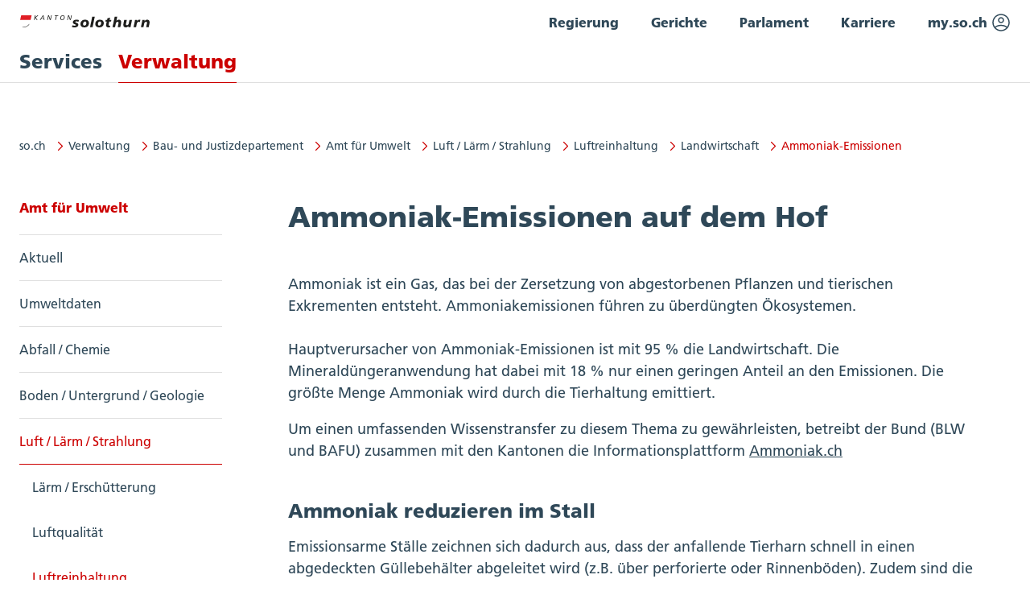

--- FILE ---
content_type: text/html; charset=utf-8
request_url: https://so.ch/verwaltung/bau-und-justizdepartement/amt-fuer-umwelt/luft-laerm-strahlung/luftreinhaltung/landwirtschaft/ammoniak-emissionen/
body_size: 12588
content:
<!DOCTYPE html>
<html lang="de">
<head>

<meta charset="utf-8">
<!-- 
	This website is powered by TYPO3 - inspiring people to share!
	TYPO3 is a free open source Content Management Framework initially created by Kasper Skaarhoj and licensed under GNU/GPL.
	TYPO3 is copyright 1998-2026 of Kasper Skaarhoj. Extensions are copyright of their respective owners.
	Information and contribution at https://typo3.org/
-->



<title>Ammoniak-Emissionen auf dem Hof - Kanton Solothurn</title>
<meta name="generator" content="TYPO3 CMS">
<meta name="viewport" content="width=device-width, initial-scale=1, maximum-scale=2">
<meta name="twitter:card" content="summary">
<meta name="google-site-verification" content="AnRKPckuPMMUq5H1Ub6t-0c21_j7BllMUU-c1R1D61c">


<link rel="stylesheet" href="/typo3temp/assets/compressed/merged-e1a969195a692e867df61224cf66370f.css?1768372118" media="all">






<link rel="canonical" href="https://so.ch/verwaltung/bau-und-justizdepartement/amt-fuer-umwelt/luft-laerm-strahlung/luftreinhaltung/landwirtschaft/ammoniak-emissionen/"/>
</head>
<body id="Page12880" class="layout-content">
<div class="page">

	<header id="header" data-header>
		
    <div class="header-container">
        <a aria-label="Zur Hauptseite" class="logo" title="Zur Hauptseite" accesskey="0" href="/" data-link-type="page">
	<svg xmlns="http://www.w3.org/2000/svg" id="logo" viewBox="0 0 171.086 15.742">
		<g>
			<path d="m20.424.104h.877l-.595,2.634.016.017L23.658.104h1.156l-3.296,2.951,2.43,3.036h-1.105l-2.242-2.864-.613,2.864h-.887L20.424.104Z" fill="#1d1d1b"></path>
			<path d="m31.676,3.878h-2.428l1.852-2.848.576,2.848Zm-4.827,2.213h.972l.981-1.509h3.006l.324,1.509h.904L31.685.104h-.867s-3.969,5.987-3.969,5.987Z" fill="#1d1d1b"></path>
			<path d="m37.714.104h1.157l1.726,5.017h.018L41.701.104h.833l-1.332,5.987h-1.131l-1.726-4.975h-.016l-1.042,4.975h-.843L37.714.104Z" fill="#1d1d1b"></path>
			<path d="m50.965.858h-1.903l-1.147,5.233h-.886l1.149-5.233h-1.902l.167-.754h4.687s-.165.754-.165.754Z" fill="#1d1d1b"></path>
			<path d="m54.55,3.681c0-1.527.998-2.925,2.496-2.925,1.052,0,1.577.644,1.577,1.793,0,1.305-.891,2.892-2.401,2.892-1.105,0-1.671-.695-1.671-1.76h0Zm-.93-.025c0,1.654.884,2.538,2.567,2.538,2.218,0,3.367-1.87,3.367-3.765,0-1.527-.92-2.429-2.481-2.429-2.242,0-3.453,1.956-3.453,3.656Z" fill="#1d1d1b"></path>
			<path d="m64.057.104h1.157l1.726,5.017h.018l1.087-5.017h.832l-1.332,5.987h-1.13l-1.726-4.975h-.018l-1.043,4.975h-.842s1.271-5.987,1.271-5.987Z" fill="#1d1d1b"></path>
			<path d="m69.661,12.986c.847.367,1.765.551,2.684.551.532,0,1.855-.054,1.855-.846,0-1.359-3.952-.661-3.952-3.824,0-2.242,2.611-3.142,4.834-3.142.828,0,1.987.182,3.181.57l-.699,2.168c-.846-.348-1.654-.533-2.648-.533-.734,0-1.543.166-1.543.827,0,1.065,4.136.993,4.136,3.4,0,2.372-2.005,3.548-4.485,3.584-1.453.019-2.997-.201-4.027-.495l.663-2.261h0Z" fill="#1d1d1b"></path>
			<path d="m87.97,9.971c0,2.17-.974,3.457-2.519,3.457-1.12.018-1.8-.847-1.8-2.133,0-1.526.992-3.254,2.592-3.254,1.288,0,1.728.939,1.728,1.93h0Zm3.419.037c0-2.408-1.728-4.282-4.982-4.282-3.75,0-6.176,2.278-6.176,5.642,0,2.407,1.434,4.374,4.982,4.374,3.583,0,6.176-1.745,6.176-5.735h0Z" fill="#1d1d1b"></path>
			<path d="m95.708,1.737h3.346l-2.868,13.786h-3.345l2.868-13.786h0Z" fill="#1d1d1b"></path>
			<path d="m107.455,9.971c0,2.17-.976,3.457-2.519,3.457-1.12.018-1.802-.847-1.802-2.133,0-1.526.994-3.254,2.593-3.254,1.286,0,1.728.939,1.728,1.93Zm3.418.037c0-2.408-1.728-4.282-4.98-4.282-3.751,0-6.178,2.278-6.178,5.642,0,2.407,1.434,4.374,4.983,4.374,3.583,0,6.174-1.745,6.174-5.735h.001Z" fill="#1d1d1b"></path>
			<path d="m113.372,5.946h1.894l.458-2.059,3.495-.938-.663,2.997h2.28l-.405,2.317h-2.408l-.571,2.665c-.146.716-.273,1.194-.273,1.653,0,.644.421,1.066,1.083,1.066.349,0,.717-.147,1.066-.276l-.366,2.187c-.699.111-1.398.183-2.059.183-1.691,0-3.034-.827-3.034-2.83,0-.478.072-.956.294-1.966l.57-2.684h-1.765l.404-2.317v.002Z" fill="#1d1d1b"></path>
			<path d="m125.247,1.737h3.346l-1.177,5.606h.037c.68-.899,1.783-1.617,3.328-1.617,1.929,0,2.975,1.434,2.975,3.308,0,.643-.053,1.01-.255,2.022l-.882,4.467h-3.419l.918-4.485c.093-.479.222-.955.222-1.453,0-.57-.366-1.14-1.286-1.103-1.397,0-2.225,1.215-2.464,2.628l-.936,4.412h-3.31l2.905-13.786h-.002Z" fill="#1d1d1b"></path>
			<path d="m146.496,13.023c-.165.828-.312,1.636-.405,2.5h-3.069l.258-1.563h-.037c-.956,1.066-1.948,1.782-3.696,1.782-1.929,0-2.975-1.433-2.975-3.308,0-.644.053-1.011.257-2.021l.882-4.468h3.418l-.918,4.485c-.093.478-.222.955-.222,1.452,0,.571.368,1.14,1.286,1.104,1.398,0,2.226-1.213,2.464-2.628l.937-4.412h3.308l-1.489,7.077h.001Z" fill="#1d1d1b"></path>
			<path d="m154.952,5.946l-.368,1.967h.037c.534-1.121,1.599-2.186,2.959-2.186.44,0,.956.054,1.397.238l-.754,2.923c-.423-.333-.9-.405-1.525-.405-1.397,0-2.223,1.215-2.463,2.628l-.937,4.412h-3.31l1.489-7.078c.167-.827.315-1.635.405-2.499h3.07,0Z" fill="#1d1d1b"></path>
			<path d="m161.161,8.445c.166-.827.312-1.635.405-2.499h3.069l-.257,1.563h.035c.956-1.065,1.95-1.782,3.696-1.782,1.93,0,2.977,1.434,2.977,3.308,0,.643-.055,1.01-.257,2.022l-.882,4.467h-3.418l.918-4.485c.094-.479.222-.955.222-1.453,0-.57-.368-1.14-1.288-1.103-1.397,0-2.225,1.215-2.463,2.628l-.939,4.412h-3.307s1.489-7.078,1.489-7.078Z" fill="#1d1d1b"></path>
		</g>
		<g>
			<path d="m2.364.109h13.713s-1.474,6.483-2.234,9.833c-.771,3.393-4.621,5.774-8.159,5.774-3.496,0-6.321-2.402-5.559-5.752C.886,6.613,2.364.109,2.364.109Z" fill="#fff"></path>
			<path d="m4.602,15.073l-.88.375c.613.174,1.274.268,1.961.268,3.017,0,6.261-1.732,7.629-4.347l-.858.362c-1.473,2.159-4.339,3.436-6.771,3.436-.37,0-.73-.036-1.081-.093h0Z" fill="#1d1d1b"></path>
			<path d="m2.364.109s-.682,2.998-1.357,5.972h13.713c.676-2.972,1.357-5.972,1.357-5.972,0,0-13.713,0-13.713,0Z" fill="#e01f26"></path>
		</g>
	</svg>
</a>

        
	<nav class="main-navigation" aria-label="Hauptnavigation" data-navigation-container role="navigation">
		<ul>
			
				<li>
					
							<a href="/services/" class="main-navigation-item" role="menuitem" accesskey="1">Services</a>
							
				</li>
			
				<li>
					
							<a href="/verwaltung/" class="main-navigation-item" role="menuitem" accesskey="2" aria-current="page">Verwaltung</a>
							
				</li>
			
		</ul>
	</nav>

        
	<div class="mobile-navigation" data-navigation-mobile>

		
		
	<button class="button button-circle small button-menu-toggle " data-navigation-mobile-toggler>
		

	
		<svg class="icon " viewBox="0 0 24 24"><title>open Menu</title><use href="/_assets/c8d0967b4988991174d5ef9b73cf6001/dist/Sprite.svg#icons--bars"></use></svg>
	
	






		

	
		<svg class="icon icon-close" viewBox="0 0 24 24"><title>close Menu</title><use href="/_assets/c8d0967b4988991174d5ef9b73cf6001/dist/Sprite.svg#icons--cancel"></use></svg>
	
	






	</button>


		
		<div class="mobile-navigation-overlay" data-navigation-mobile-toggle>
			
			
					<nav data-mobile-menu data-current-level="3" style="--current-level: 3;" role="navigation">
						<span class="loader" data-mobile-menu-loader></span>
						<span class="error-message">
							<p>Ups, Entschuldigung, da ist etwas schiefgelaufen. Versuchen Sie es nochmals.</p>
							
	<a href=""  class="button " >Zur Hauptseite
		

	
		<svg class="icon " viewBox="0 0 24 24"><title>Zur Hauptseite</title><use href="/_assets/c8d0967b4988991174d5ef9b73cf6001/dist/Sprite.svg#icons--arrow-right"></use></svg>
	
	






	</a>

						</span>
						

	<div data-level-id="2534"
		class="mobile-menu"
		aria-label="Hauptnavigation"
		role="navigation"
		data-mobile-menu-level="3"
		style="--level: 3;">

		
		
			
			
	<a href="#back" data-navigation-link="/verwaltung/bau-und-justizdepartement?type=1749218250" data-sub-uid="2222" class="mobile-navigation-item back" role="menuitem" title="Eine ebene höher" data-navigation-back="1">
		<svg class="icon" viewBox="0 0 24 24"><use href="/_assets/c8d0967b4988991174d5ef9b73cf6001/dist/Sprite.svg#icons--arrow-left"></use></svg>
		Zurück
	</a>

		

		
		
		
	<a href="/verwaltung/bau-und-justizdepartement/amt-fuer-umwelt/" class="mobile-navigation-item title" aria-current="page" role="menuitem" data-link-type="page">Amt für Umwelt</a>


		
		
	<ul data-level="0">
		
			
			

			<li data-navigation-parent="true">
				
				
						
								
	<a href="/verwaltung/bau-und-justizdepartement/amt-fuer-umwelt/luft-laerm-strahlung/" class="mobile-navigation-item" role="menuitem" data-link-type="page">Luft / Lärm / Strahlung</a>

								
	<ul data-level="1">
		
			
			

			<li data-navigation-parent="true">
				
				
						
								
	<div class="accordion" data-element-accordion>
		
    <div class="accordion-item accordion-item-navigation">
        <button
            type="button"
            id="accordion-9920-elem-0"
            class="accordion-trigger level-2 "
            aria-expanded="false"
            aria-controls="accordion-9920-content-0"
        >
            <a href="/verwaltung/bau-und-justizdepartement/amt-fuer-umwelt/luft-laerm-strahlung/laerm-erschuetterung/" class="title">Lärm / Erschütterung</a>
            <span class="sr-only"
                >Akkordeon Button</span
            >
            <svg aria-hidden="true" class="icon" viewBox="0 0 24 24"><title>Akkordeon Button</title><use href="/_assets/c8d0967b4988991174d5ef9b73cf6001/dist/Sprite.svg#icons--chevron-down"></use></svg>
        </button>
        <div
            id="accordion-9920-content-0"
            class="accordion-panel navigation"
            role="region"
            aria-labelledby="accordion-9920-elem-0"
        >
            <div class="element-embed navigation">
                
			
	<ul data-level="2">
		
			
			

			<li >
				
				
						
								
	<a href="/verwaltung/bau-und-justizdepartement/amt-fuer-umwelt/luft-laerm-strahlung/laerm-erschuetterung/alltags-und-nachbarschaftslaerm/" class="mobile-navigation-item" role="menuitem" data-link-type="page">Alltags- und Nachbarschaftslärm</a>

							
					

			</li>
		
			
			

			<li >
				
				
						
								
	<a href="/verwaltung/bau-und-justizdepartement/amt-fuer-umwelt/luft-laerm-strahlung/laerm-erschuetterung/eisenbahnlaerm/" class="mobile-navigation-item" role="menuitem" data-link-type="page">Eisenbahnlärm</a>

							
					

			</li>
		
			
			

			<li >
				
				
						
								
	<a href="/verwaltung/bau-und-justizdepartement/amt-fuer-umwelt/luft-laerm-strahlung/laerm-erschuetterung/erschuetterung/" class="mobile-navigation-item" role="menuitem" data-link-type="page">Erschütterung</a>

							
					

			</li>
		
			
			

			<li >
				
				
						
								
	<a href="/verwaltung/bau-und-justizdepartement/amt-fuer-umwelt/luft-laerm-strahlung/laerm-erschuetterung/fluglaerm/" class="mobile-navigation-item" role="menuitem" data-link-type="page">Fluglärm</a>

							
					

			</li>
		
			
			

			<li >
				
				
						
								
	<a href="/verwaltung/bau-und-justizdepartement/amt-fuer-umwelt/luft-laerm-strahlung/laerm-erschuetterung/industrie-und-gewerbelaerm/" class="mobile-navigation-item" role="menuitem" data-link-type="page">Industrie- und Gewerbelärm</a>

							
					

			</li>
		
			
			

			<li >
				
				
						
								
	<a href="/verwaltung/bau-und-justizdepartement/amt-fuer-umwelt/luft-laerm-strahlung/laerm-erschuetterung/luft-wasser-waermepumpe/" class="mobile-navigation-item" role="menuitem" data-link-type="page">Luft / Wasser-Wärmepumpe</a>

							
					

			</li>
		
			
			

			<li >
				
				
						
								
	<a href="/verwaltung/bau-und-justizdepartement/amt-fuer-umwelt/luft-laerm-strahlung/laerm-erschuetterung/heizungs-lueftungs-und-klimaanlagen/" class="mobile-navigation-item" role="menuitem" data-link-type="page">Heizungs-, Lüftungs- und Klimaanlagen</a>

							
					

			</li>
		
			
			

			<li >
				
				
						
								
	<a href="/verwaltung/bau-und-justizdepartement/amt-fuer-umwelt/luft-laerm-strahlung/laerm-erschuetterung/veranstaltungen-mit-schall-und-laser/" class="mobile-navigation-item" role="menuitem" data-link-type="page">Veranstaltungen mit Schall und Laser</a>

							
					

			</li>
		
			
			

			<li >
				
				
						
								
	<a href="/verwaltung/bau-und-justizdepartement/amt-fuer-umwelt/luft-laerm-strahlung/laerm-erschuetterung/ortsplanung-baubewilligung/" class="mobile-navigation-item" role="menuitem" data-link-type="page">Ortsplanung / Baubewilligung</a>

							
					

			</li>
		
			
			

			<li data-navigation-parent="true">
				
				
						
								
	<div class="accordion" data-element-accordion>
		
    <div class="accordion-item accordion-item-navigation">
        <button
            type="button"
            id="accordion-9927-elem-9"
            class="accordion-trigger level-3 "
            aria-expanded="false"
            aria-controls="accordion-9927-content-9"
        >
            <a href="/verwaltung/bau-und-justizdepartement/amt-fuer-umwelt/luft-laerm-strahlung/laerm-erschuetterung/strassenlaerm/" class="title">Strassenlärm</a>
            <span class="sr-only"
                >Akkordeon Button</span
            >
            <svg aria-hidden="true" class="icon" viewBox="0 0 24 24"><title>Akkordeon Button</title><use href="/_assets/c8d0967b4988991174d5ef9b73cf6001/dist/Sprite.svg#icons--chevron-down"></use></svg>
        </button>
        <div
            id="accordion-9927-content-9"
            class="accordion-panel navigation"
            role="region"
            aria-labelledby="accordion-9927-elem-9"
        >
            <div class="element-embed navigation">
                
			
	<ul data-level="3">
		
			
			

			<li >
				
				
						
								
	<a href="/verwaltung/bau-und-justizdepartement/amt-fuer-umwelt/luft-laerm-strahlung/laerm-erschuetterung/strassenlaerm/kantonsstrassen/" class="mobile-navigation-item" role="menuitem" data-link-type="page">Kantonsstrassen</a>

							
					

			</li>
		
	</ul>

		
            </div>
        </div>
    </div>

	</div>

							

						
					

			</li>
		
	</ul>

		
            </div>
        </div>
    </div>

	</div>

							

						
					

			</li>
		
			
			

			<li data-navigation-parent="true">
				
				
						
								
	<div class="accordion" data-element-accordion>
		
    <div class="accordion-item accordion-item-navigation">
        <button
            type="button"
            id="accordion-12885-elem-1"
            class="accordion-trigger level-2 "
            aria-expanded="false"
            aria-controls="accordion-12885-content-1"
        >
            <a href="/verwaltung/bau-und-justizdepartement/amt-fuer-umwelt/luft-laerm-strahlung/luftqualitaet/" class="title">Luftqualität</a>
            <span class="sr-only"
                >Akkordeon Button</span
            >
            <svg aria-hidden="true" class="icon" viewBox="0 0 24 24"><title>Akkordeon Button</title><use href="/_assets/c8d0967b4988991174d5ef9b73cf6001/dist/Sprite.svg#icons--chevron-down"></use></svg>
        </button>
        <div
            id="accordion-12885-content-1"
            class="accordion-panel navigation"
            role="region"
            aria-labelledby="accordion-12885-elem-1"
        >
            <div class="element-embed navigation">
                
			
	<ul data-level="2">
		
			
			

			<li >
				
				
						
								
	<a href="/verwaltung/bau-und-justizdepartement/amt-fuer-umwelt/luft-laerm-strahlung/luftqualitaet/sommersmog/" class="mobile-navigation-item" role="menuitem" data-link-type="page">Sommersmog</a>

							
					

			</li>
		
			
			

			<li >
				
				
						
								
	<a href="/verwaltung/bau-und-justizdepartement/amt-fuer-umwelt/luft-laerm-strahlung/luftqualitaet/wintersmog/" class="mobile-navigation-item" role="menuitem" data-link-type="page">Wintersmog</a>

							
					

			</li>
		
	</ul>

		
            </div>
        </div>
    </div>

	</div>

							

						
					

			</li>
		
			
			

			<li data-navigation-parent="true">
				
				
						
								
	<div class="accordion" data-element-accordion>
		
    <div class="accordion-item accordion-item-navigation">
        <button
            type="button"
            id="accordion-10766-elem-2"
            class="accordion-trigger level-2 active"
            aria-expanded="true"
            aria-controls="accordion-10766-content-2"
        >
            <a href="/verwaltung/bau-und-justizdepartement/amt-fuer-umwelt/luft-laerm-strahlung/luftreinhaltung/" class="title">Luftreinhaltung</a>
            <span class="sr-only"
                >Akkordeon Button</span
            >
            <svg aria-hidden="true" class="icon" viewBox="0 0 24 24"><title>Akkordeon Button</title><use href="/_assets/c8d0967b4988991174d5ef9b73cf6001/dist/Sprite.svg#icons--chevron-down"></use></svg>
        </button>
        <div
            id="accordion-10766-content-2"
            class="accordion-panel navigation"
            role="region"
            aria-labelledby="accordion-10766-elem-2"
        >
            <div class="element-embed navigation">
                
			
	<ul data-level="2">
		
			
			

			<li >
				
				
						
								
	<a href="/verwaltung/bau-und-justizdepartement/amt-fuer-umwelt/luft-laerm-strahlung/luftreinhaltung/bauen/" class="mobile-navigation-item" role="menuitem" data-link-type="page">Bauen</a>

							
					

			</li>
		
			
			

			<li >
				
				
						
								
	<a href="/verwaltung/bau-und-justizdepartement/amt-fuer-umwelt/luft-laerm-strahlung/luftreinhaltung/farben-und-lacke/" class="mobile-navigation-item" role="menuitem" data-link-type="page">Farben und Lacke</a>

							
					

			</li>
		
			
			

			<li >
				
				
						
								
	<a href="/verwaltung/bau-und-justizdepartement/amt-fuer-umwelt/luft-laerm-strahlung/luftreinhaltung/feuern-im-freien/" class="mobile-navigation-item" role="menuitem" data-link-type="page">Feuern im Freien</a>

							
					

			</li>
		
			
			

			<li data-navigation-parent="true">
				
				
						
								
	<div class="accordion" data-element-accordion>
		
    <div class="accordion-item accordion-item-navigation">
        <button
            type="button"
            id="accordion-12856-elem-3"
            class="accordion-trigger level-3 "
            aria-expanded="false"
            aria-controls="accordion-12856-content-3"
        >
            <a href="/verwaltung/bau-und-justizdepartement/amt-fuer-umwelt/luft-laerm-strahlung/luftreinhaltung/feuerungskontrolle/" class="title">Feuerungskontrolle</a>
            <span class="sr-only"
                >Akkordeon Button</span
            >
            <svg aria-hidden="true" class="icon" viewBox="0 0 24 24"><title>Akkordeon Button</title><use href="/_assets/c8d0967b4988991174d5ef9b73cf6001/dist/Sprite.svg#icons--chevron-down"></use></svg>
        </button>
        <div
            id="accordion-12856-content-3"
            class="accordion-panel navigation"
            role="region"
            aria-labelledby="accordion-12856-elem-3"
        >
            <div class="element-embed navigation">
                
			
	<ul data-level="3">
		
			
			

			<li data-navigation-parent="true">
				
				
						
								
	<div class="accordion" data-element-accordion>
		
    <div class="accordion-item accordion-item-navigation">
        <button
            type="button"
            id="accordion-12858-elem-0"
            class="accordion-trigger level-4 "
            aria-expanded="false"
            aria-controls="accordion-12858-content-0"
        >
            <a href="/verwaltung/bau-und-justizdepartement/amt-fuer-umwelt/luft-laerm-strahlung/luftreinhaltung/feuerungskontrolle/oel-und-gasfeuerungen/" class="title">Oel- und Gasfeuerungen</a>
            <span class="sr-only"
                >Akkordeon Button</span
            >
            <svg aria-hidden="true" class="icon" viewBox="0 0 24 24"><title>Akkordeon Button</title><use href="/_assets/c8d0967b4988991174d5ef9b73cf6001/dist/Sprite.svg#icons--chevron-down"></use></svg>
        </button>
        <div
            id="accordion-12858-content-0"
            class="accordion-panel navigation"
            role="region"
            aria-labelledby="accordion-12858-elem-0"
        >
            <div class="element-embed navigation">
                
			
	<ul data-level="4">
		
			
			

			<li >
				
				
						
								
	<a href="/verwaltung/bau-und-justizdepartement/amt-fuer-umwelt/luft-laerm-strahlung/luftreinhaltung/feuerungskontrolle/oel-und-gasfeuerungen/fragen-zur-feuerungskontrolle/" class="mobile-navigation-item" role="menuitem" data-link-type="page">Fragen zur Feuerungskontrolle</a>

							
					

			</li>
		
	</ul>

		
            </div>
        </div>
    </div>

	</div>

							

						
					

			</li>
		
			
			

			<li data-navigation-parent="true">
				
				
						
								
	<div class="accordion" data-element-accordion>
		
    <div class="accordion-item accordion-item-navigation">
        <button
            type="button"
            id="accordion-12857-elem-1"
            class="accordion-trigger level-4 "
            aria-expanded="false"
            aria-controls="accordion-12857-content-1"
        >
            <a href="/verwaltung/bau-und-justizdepartement/amt-fuer-umwelt/luft-laerm-strahlung/luftreinhaltung/feuerungskontrolle/holzfeuerungen/" class="title">Holzfeuerungen</a>
            <span class="sr-only"
                >Akkordeon Button</span
            >
            <svg aria-hidden="true" class="icon" viewBox="0 0 24 24"><title>Akkordeon Button</title><use href="/_assets/c8d0967b4988991174d5ef9b73cf6001/dist/Sprite.svg#icons--chevron-down"></use></svg>
        </button>
        <div
            id="accordion-12857-content-1"
            class="accordion-panel navigation"
            role="region"
            aria-labelledby="accordion-12857-elem-1"
        >
            <div class="element-embed navigation">
                
			
	<ul data-level="4">
		
			
			

			<li >
				
				
						
								
	<a href="/verwaltung/bau-und-justizdepartement/amt-fuer-umwelt/luft-laerm-strahlung/luftreinhaltung/feuerungskontrolle/holzfeuerungen/fragen/" class="mobile-navigation-item" role="menuitem" data-link-type="page">Fragen</a>

							
					

			</li>
		
			
			

			<li >
				
				
						
								
	<a href="/verwaltung/bau-und-justizdepartement/amt-fuer-umwelt/luft-laerm-strahlung/luftreinhaltung/feuerungskontrolle/holzfeuerungen/richtig-feuern/" class="mobile-navigation-item" role="menuitem" data-link-type="page">Richtig feuern</a>

							
					

			</li>
		
	</ul>

		
            </div>
        </div>
    </div>

	</div>

							

						
					

			</li>
		
			
			

			<li >
				
				
						
								
	<a href="/verwaltung/bau-und-justizdepartement/amt-fuer-umwelt/luft-laerm-strahlung/luftreinhaltung/feuerungskontrolle/kaminhoehe/" class="mobile-navigation-item" role="menuitem" data-link-type="page">Kaminhöhe</a>

							
					

			</li>
		
			
			

			<li >
				
				
						
								
	<a href="/verwaltung/bau-und-justizdepartement/amt-fuer-umwelt/luft-laerm-strahlung/luftreinhaltung/feuerungskontrolle/feko/" class="mobile-navigation-item" role="menuitem" data-link-type="page">FEKO</a>

							
					

			</li>
		
			
			

			<li >
				
				
						
								
	<a href="/verwaltung/bau-und-justizdepartement/amt-fuer-umwelt/luft-laerm-strahlung/luftreinhaltung/feuerungskontrolle/grossfeuerungen/" class="mobile-navigation-item" role="menuitem" data-link-type="page">Grossfeuerungen</a>

							
					

			</li>
		
	</ul>

		
            </div>
        </div>
    </div>

	</div>

							

						
					

			</li>
		
			
			

			<li data-navigation-parent="true">
				
				
						
								
	<div class="accordion" data-element-accordion>
		
    <div class="accordion-item accordion-item-navigation">
        <button
            type="button"
            id="accordion-27089-elem-4"
            class="accordion-trigger level-3 "
            aria-expanded="false"
            aria-controls="accordion-27089-content-4"
        >
            <a href="/verwaltung/bau-und-justizdepartement/amt-fuer-umwelt/luft-laerm-strahlung/luftreinhaltung/feuerungstechnische-fachbetriebe/" class="title">Feuerungstechnische Fachbetriebe</a>
            <span class="sr-only"
                >Akkordeon Button</span
            >
            <svg aria-hidden="true" class="icon" viewBox="0 0 24 24"><title>Akkordeon Button</title><use href="/_assets/c8d0967b4988991174d5ef9b73cf6001/dist/Sprite.svg#icons--chevron-down"></use></svg>
        </button>
        <div
            id="accordion-27089-content-4"
            class="accordion-panel navigation"
            role="region"
            aria-labelledby="accordion-27089-elem-4"
        >
            <div class="element-embed navigation">
                
			
	<ul data-level="3">
		
			
			

			<li >
				
				
						
								
	<a href="/verwaltung/bau-und-justizdepartement/amt-fuer-umwelt/luft-laerm-strahlung/luftreinhaltung/feuerungstechnische-fachbetriebe/feuko/" class="mobile-navigation-item" role="menuitem" data-link-type="page">Feuko</a>

							
					

			</li>
		
	</ul>

		
            </div>
        </div>
    </div>

	</div>

							

						
					

			</li>
		
			
			

			<li >
				
				
						
								
	<a href="/verwaltung/bau-und-justizdepartement/amt-fuer-umwelt/luft-laerm-strahlung/luftreinhaltung/industrielle-anlagen/" class="mobile-navigation-item" role="menuitem" data-link-type="page">Industrielle Anlagen</a>

							
					

			</li>
		
			
			

			<li >
				
				
						
								
	<a href="/verwaltung/bau-und-justizdepartement/amt-fuer-umwelt/luft-laerm-strahlung/luftreinhaltung/korrosionsschutz/" class="mobile-navigation-item" role="menuitem" data-link-type="page">Korrosionsschutz</a>

							
					

			</li>
		
			
			

			<li data-navigation-parent="true">
				
				
						
								
	<div class="accordion" data-element-accordion>
		
    <div class="accordion-item accordion-item-navigation">
        <button
            type="button"
            id="accordion-12554-elem-7"
            class="accordion-trigger level-3 active"
            aria-expanded="true"
            aria-controls="accordion-12554-content-7"
        >
            <a href="/verwaltung/bau-und-justizdepartement/amt-fuer-umwelt/luft-laerm-strahlung/luftreinhaltung/landwirtschaft/" class="title">Landwirtschaft</a>
            <span class="sr-only"
                >Akkordeon Button</span
            >
            <svg aria-hidden="true" class="icon" viewBox="0 0 24 24"><title>Akkordeon Button</title><use href="/_assets/c8d0967b4988991174d5ef9b73cf6001/dist/Sprite.svg#icons--chevron-down"></use></svg>
        </button>
        <div
            id="accordion-12554-content-7"
            class="accordion-panel navigation"
            role="region"
            aria-labelledby="accordion-12554-elem-7"
        >
            <div class="element-embed navigation">
                
			
	<ul data-level="3">
		
			
			

			<li >
				
				
						
								
	<a href="/verwaltung/bau-und-justizdepartement/amt-fuer-umwelt/luft-laerm-strahlung/luftreinhaltung/abdeckung-von-guellelager/" class="mobile-navigation-item" role="menuitem" data-link-type="page">Abdeckung von Güllelagern</a>

							
					

			</li>
		
			
			

			<li >
				
				
						
								
	<a href="/verwaltung/bau-und-justizdepartement/amt-fuer-umwelt/luft-laerm-strahlung/luftreinhaltung/landwirtschaft/ammoniak-emissionen/" class="mobile-navigation-item" aria-current="page" role="menuitem" data-link-type="page">Ammoniak-Emissionen</a>

							
					

			</li>
		
			
			

			<li >
				
				
						
								
	<a href="/verwaltung/bau-und-justizdepartement/amt-fuer-umwelt/luft-laerm-strahlung/luftreinhaltung/landwirtschaft/gerueche-und-tierhaltung/" class="mobile-navigation-item" role="menuitem" data-link-type="page">Gerüche und Tierhaltung</a>

							
					

			</li>
		
			
			

			<li >
				
				
						
								
	<a href="/verwaltung/bau-und-justizdepartement/amt-fuer-umwelt/luft-laerm-strahlung/luftreinhaltung/landwirtschaft/guellen-mit-schleppschlauch/" class="mobile-navigation-item" role="menuitem" data-link-type="page">Güllen mit Schleppschlauch</a>

							
					

			</li>
		
	</ul>

		
            </div>
        </div>
    </div>

	</div>

							

						
					

			</li>
		
			
			

			<li >
				
				
						
								
	<a href="/verwaltung/bau-und-justizdepartement/amt-fuer-umwelt/luft-laerm-strahlung/luftreinhaltung/partikelfilter/" class="mobile-navigation-item" role="menuitem" data-link-type="page">Partikelfilter</a>

							
					

			</li>
		
			
			

			<li >
				
				
						
								
	<a href="/verwaltung/bau-und-justizdepartement/amt-fuer-umwelt/luft-laerm-strahlung/luftreinhaltung/tankstellen/" class="mobile-navigation-item" role="menuitem" data-link-type="page">Tankstellen</a>

							
					

			</li>
		
			
			

			<li >
				
				
						
								
	<a href="/verwaltung/bau-und-justizdepartement/amt-fuer-umwelt/luft-laerm-strahlung/luftreinhaltung/verkehr/" class="mobile-navigation-item" role="menuitem" data-link-type="page">Verkehr</a>

							
					

			</li>
		
			
			

			<li >
				
				
						
								
	<a href="/verwaltung/bau-und-justizdepartement/amt-fuer-umwelt/luft-laerm-strahlung/luftreinhaltung/voc/" class="mobile-navigation-item" role="menuitem" data-link-type="page">VOC</a>

							
					

			</li>
		
	</ul>

		
            </div>
        </div>
    </div>

	</div>

							

						
					

			</li>
		
			
			

			<li >
				
				
						
								
	<a href="/verwaltung/bau-und-justizdepartement/amt-fuer-umwelt/luft-laerm-strahlung/massnahmenplan/" class="mobile-navigation-item" role="menuitem" data-link-type="page">Massnahmenplan</a>

							
					

			</li>
		
			
			

			<li data-navigation-parent="true">
				
				
						
								
	<div class="accordion" data-element-accordion>
		
    <div class="accordion-item accordion-item-navigation">
        <button
            type="button"
            id="accordion-18903-elem-4"
            class="accordion-trigger level-2 "
            aria-expanded="false"
            aria-controls="accordion-18903-content-4"
        >
            <a href="/verwaltung/bau-und-justizdepartement/amt-fuer-umwelt/luft-laerm-strahlung/strahlung-elektrosmoglicht/" class="title">Strahlung (Elektrosmog/Licht)</a>
            <span class="sr-only"
                >Akkordeon Button</span
            >
            <svg aria-hidden="true" class="icon" viewBox="0 0 24 24"><title>Akkordeon Button</title><use href="/_assets/c8d0967b4988991174d5ef9b73cf6001/dist/Sprite.svg#icons--chevron-down"></use></svg>
        </button>
        <div
            id="accordion-18903-content-4"
            class="accordion-panel navigation"
            role="region"
            aria-labelledby="accordion-18903-elem-4"
        >
            <div class="element-embed navigation">
                
			
	<ul data-level="2">
		
			
			

			<li data-navigation-parent="true">
				
				
						
								
	<div class="accordion" data-element-accordion>
		
    <div class="accordion-item accordion-item-navigation">
        <button
            type="button"
            id="accordion-10136-elem-0"
            class="accordion-trigger level-3 "
            aria-expanded="false"
            aria-controls="accordion-10136-content-0"
        >
            <a href="/verwaltung/bau-und-justizdepartement/amt-fuer-umwelt/luft-laerm-strahlung/strahlung-elektrosmoglicht/elektrosmog/" class="title">Elektrosmog</a>
            <span class="sr-only"
                >Akkordeon Button</span
            >
            <svg aria-hidden="true" class="icon" viewBox="0 0 24 24"><title>Akkordeon Button</title><use href="/_assets/c8d0967b4988991174d5ef9b73cf6001/dist/Sprite.svg#icons--chevron-down"></use></svg>
        </button>
        <div
            id="accordion-10136-content-0"
            class="accordion-panel navigation"
            role="region"
            aria-labelledby="accordion-10136-elem-0"
        >
            <div class="element-embed navigation">
                
			
	<ul data-level="3">
		
			
			

			<li >
				
				
						
								
	<a href="/verwaltung/bau-und-justizdepartement/amt-fuer-umwelt/luft-laerm-strahlung/strahlung-elektrosmoglicht/elektrosmog/elektrosmog-im-haushalt/" class="mobile-navigation-item" role="menuitem" data-link-type="page">Elektrosmog im Haushalt</a>

							
					

			</li>
		
			
			

			<li >
				
				
						
								
	<a href="/verwaltung/bau-und-justizdepartement/amt-fuer-umwelt/luft-laerm-strahlung/strahlung-elektrosmoglicht/elektrosmog/mobilfunk/" class="mobile-navigation-item" role="menuitem" data-link-type="page">Mobilfunk</a>

							
					

			</li>
		
			
			

			<li >
				
				
						
								
	<a href="/verwaltung/bau-und-justizdepartement/amt-fuer-umwelt/luft-laerm-strahlung/strahlung-elektrosmoglicht/elektrosmog/stromleitungen-trafostationen/" class="mobile-navigation-item" role="menuitem" data-link-type="page">Stromleitungen / Trafostationen</a>

							
					

			</li>
		
	</ul>

		
            </div>
        </div>
    </div>

	</div>

							

						
					

			</li>
		
			
			

			<li >
				
				
						
								
	<a href="/verwaltung/bau-und-justizdepartement/amt-fuer-umwelt/luft-laerm-strahlung/strahlung-elektrosmoglicht/licht/" class="mobile-navigation-item" role="menuitem" data-link-type="page">Licht</a>

							
					

			</li>
		
	</ul>

		
            </div>
        </div>
    </div>

	</div>

							

						
					

			</li>
		
	</ul>

							

						
					

			</li>
		
	</ul>

	</div>

					</nav>

				

			
			<nav class="verwaltung-nav">
				
	<div class="mobile-menu"
		role="navigation">
		
	<ul data-level="">
		
			
			

			<li >
				
				
						
								
	<a href="/regierung/" class="mobile-navigation-item" role="menuitem" data-link-type="page">Regierung</a>

							
					

			</li>
		
			
			

			<li >
				
				
						
								
	<a href="/gerichte/" class="mobile-navigation-item" role="menuitem" data-link-type="page">Gerichte</a>

							
					

			</li>
		
			
			

			<li >
				
				
						
								
	<a href="/parlament/" class="mobile-navigation-item" role="menuitem" data-link-type="page">Parlament</a>

							
					

			</li>
		
			
			

			<li >
				
				
						
								
	<a href="https://karriere.so.ch" class="mobile-navigation-item parent" role="menuitem" data-link-type="www" target="_blank">Karriere 
		
	
	<button class="button button-circle button-plain " >
		

	
		<svg class="icon " viewBox="0 0 24 24"><use href="/_assets/c8d0967b4988991174d5ef9b73cf6001/dist/Sprite.svg#icons--open-in-window"></use></svg>
	
	






	</button>

	</a>

							
					

			</li>
		
			
			

			<li >
				
				
						
								
	<a href="https://my.so.ch" class="mobile-navigation-item parent" role="menuitem" data-link-type="www" target="_blank">my.so.ch 
		
	
	<button class="button button-circle button-plain " >
		

	
		<svg class="icon " viewBox="0 0 24 24"><use href="/_assets/c8d0967b4988991174d5ef9b73cf6001/dist/Sprite.svg#icons--open-in-window"></use></svg>
	
	






	</button>

	</a>

							
					

			</li>
		
	</ul>

	</div>

			 </nav>
			
			
    
    
    <div class="global-search">
        <div class="search-box small">
            
            <form method="get" action="/suche/suche/">
                <div class="input search-input-container">
                    <input type="text" class="search-input" name="q" value="" placeholder="suche" aria-label="Search input" aria-required="true">
                    <label for="search-input" class="sr-only">Suchen</label>
                    
	<button class="button button-search button-plain " type="submit" data-search-submit >
		<span>

	
		<svg class="icon " viewBox="0 0 24 24"><use href="/_assets/c8d0967b4988991174d5ef9b73cf6001/dist/Sprite.svg#icons--search"></use></svg>
	
	





</span>
	</button>

                </div>
            </form>
        </div>
    </div>












		</div>
	</div>

        
	<nav class="service-navigation" aria-label="Schnellnavigation" role="navigation">
		<ul>	
			
				<li>
					
					<a href="/regierung/" target="_blank" role="menuitem" class="service-navigation-item" data-link-type="url">
						Regierung
						
					</a>
				</li>
			
				<li>
					
					<a href="/gerichte/" target="_blank" role="menuitem" class="service-navigation-item" data-link-type="url">
						Gerichte
						
					</a>
				</li>
			
				<li>
					
					<a href="/parlament/" target="_blank" role="menuitem" class="service-navigation-item" data-link-type="url">
						Parlament
						
					</a>
				</li>
			
				<li>
					
					<a href="https://karriere.so.ch" target="_blank" role="menuitem" class="service-navigation-item" data-link-type="url" data-link-domain="karriere.so.ch">
						Karriere
						
					</a>
				</li>
			
				<li>
					
					<a href="https://my.so.ch" target="_blank" role="menuitem" rel="noreferrer" class="service-navigation-item" data-link-type="url" data-link-domain="my.so.ch">
						my.so.ch
						
							<svg class="icon" viewBox="0 0 24 24"><title>my.so.ch</title><use href="/_assets/c8d0967b4988991174d5ef9b73cf6001/dist/Sprite.svg#icons--profile-circled"></use></svg>
						
					</a>
				</li>
			
		</ul>
	</nav>

        
        
    
    
    <div class="global-search">
        <div class="search-box small">
            
            <form method="get" action="/suche/suche/">
                <div class="input search-input-container">
                    <input type="text" class="search-input" name="q" value="" placeholder="Suche" aria-label="Search input" aria-required="true">
                    <label for="search-input" class="sr-only">Suchen</label>
                    
	<button class="button button-search button-plain " type="submit" data-search-submit >
		<span>

	
		<svg class="icon " viewBox="0 0 24 24"><use href="/_assets/c8d0967b4988991174d5ef9b73cf6001/dist/Sprite.svg#icons--search"></use></svg>
	
	





</span>
	</button>

                </div>
            </form>
        </div>
    </div>












    </div>

	</header>

    <div class="breadcrump-container">
        
	<ul class="breadcrumb" aria-label="Breadcrumb" data-scrolled-left>
		
			<li>
				
						<svg class="icon mobile-breadcrumb" viewBox="0 0 24 24"><title>so.ch</title><use href="/_assets/c8d0967b4988991174d5ef9b73cf6001/dist/Sprite.svg#icons--chevron-left"></use></svg>
						<a href="/">so.ch</a>
						<svg class="icon desktop-breadcrumb" viewBox="0 0 24 24"><title>so.ch</title><use href="/_assets/c8d0967b4988991174d5ef9b73cf6001/dist/Sprite.svg#icons--chevron-right"></use></svg>
					
			</li>
		
			<li>
				
						<svg class="icon mobile-breadcrumb" viewBox="0 0 24 24"><title>Verwaltung</title><use href="/_assets/c8d0967b4988991174d5ef9b73cf6001/dist/Sprite.svg#icons--chevron-left"></use></svg>
						<a href="/verwaltung/">Verwaltung</a>
						<svg class="icon desktop-breadcrumb" viewBox="0 0 24 24"><title>Verwaltung</title><use href="/_assets/c8d0967b4988991174d5ef9b73cf6001/dist/Sprite.svg#icons--chevron-right"></use></svg>
					
			</li>
		
			<li>
				
						<svg class="icon mobile-breadcrumb" viewBox="0 0 24 24"><title>Bau- und Justizdepartement</title><use href="/_assets/c8d0967b4988991174d5ef9b73cf6001/dist/Sprite.svg#icons--chevron-left"></use></svg>
						<a href="/verwaltung/bau-und-justizdepartement/">Bau- und Justizdepartement</a>
						<svg class="icon desktop-breadcrumb" viewBox="0 0 24 24"><title>Bau- und Justizdepartement</title><use href="/_assets/c8d0967b4988991174d5ef9b73cf6001/dist/Sprite.svg#icons--chevron-right"></use></svg>
					
			</li>
		
			<li>
				
						<svg class="icon mobile-breadcrumb" viewBox="0 0 24 24"><title>Amt für Umwelt</title><use href="/_assets/c8d0967b4988991174d5ef9b73cf6001/dist/Sprite.svg#icons--chevron-left"></use></svg>
						<a href="/verwaltung/bau-und-justizdepartement/amt-fuer-umwelt/">Amt für Umwelt</a>
						<svg class="icon desktop-breadcrumb" viewBox="0 0 24 24"><title>Amt für Umwelt</title><use href="/_assets/c8d0967b4988991174d5ef9b73cf6001/dist/Sprite.svg#icons--chevron-right"></use></svg>
					
			</li>
		
			<li>
				
						<svg class="icon mobile-breadcrumb" viewBox="0 0 24 24"><title>Luft / Lärm / Strahlung</title><use href="/_assets/c8d0967b4988991174d5ef9b73cf6001/dist/Sprite.svg#icons--chevron-left"></use></svg>
						<a href="/verwaltung/bau-und-justizdepartement/amt-fuer-umwelt/luft-laerm-strahlung/">Luft / Lärm / Strahlung</a>
						<svg class="icon desktop-breadcrumb" viewBox="0 0 24 24"><title>Luft / Lärm / Strahlung</title><use href="/_assets/c8d0967b4988991174d5ef9b73cf6001/dist/Sprite.svg#icons--chevron-right"></use></svg>
					
			</li>
		
			<li>
				
						<svg class="icon mobile-breadcrumb" viewBox="0 0 24 24"><title>Luftreinhaltung</title><use href="/_assets/c8d0967b4988991174d5ef9b73cf6001/dist/Sprite.svg#icons--chevron-left"></use></svg>
						<a href="/verwaltung/bau-und-justizdepartement/amt-fuer-umwelt/luft-laerm-strahlung/luftreinhaltung/">Luftreinhaltung</a>
						<svg class="icon desktop-breadcrumb" viewBox="0 0 24 24"><title>Luftreinhaltung</title><use href="/_assets/c8d0967b4988991174d5ef9b73cf6001/dist/Sprite.svg#icons--chevron-right"></use></svg>
					
			</li>
		
			<li>
				
						<svg class="icon mobile-breadcrumb" viewBox="0 0 24 24"><title>Landwirtschaft</title><use href="/_assets/c8d0967b4988991174d5ef9b73cf6001/dist/Sprite.svg#icons--chevron-left"></use></svg>
						<a href="/verwaltung/bau-und-justizdepartement/amt-fuer-umwelt/luft-laerm-strahlung/luftreinhaltung/landwirtschaft/">Landwirtschaft</a>
						<svg class="icon desktop-breadcrumb" viewBox="0 0 24 24"><title>Landwirtschaft</title><use href="/_assets/c8d0967b4988991174d5ef9b73cf6001/dist/Sprite.svg#icons--chevron-right"></use></svg>
					
			</li>
		
			<li>
				
						<svg class="icon mobile-breadcrumb" viewBox="0 0 24 24"><title>Ammoniak-Emissionen</title><use href="/_assets/c8d0967b4988991174d5ef9b73cf6001/dist/Sprite.svg#icons--chevron-left"></use></svg>
						<a href="/verwaltung/bau-und-justizdepartement/amt-fuer-umwelt/luft-laerm-strahlung/luftreinhaltung/landwirtschaft/ammoniak-emissionen/" aria-current="page">Ammoniak-Emissionen</a>
					
			</li>
		
	</ul>

    </div>
    
    
	<nav class="site-navigation" aria-labelledby="sitenavigation">
		<h3 id="sitenavigation" class="sr-only">Seitennavigation: Amt für Umwelt</h3>
		<a href="/verwaltung/bau-und-justizdepartement/amt-fuer-umwelt/" target="" title="Amt für Umwelt" class="site-navigation-header">
			
    <h5 class="" id="header-">Amt für Umwelt</h5>

		</a>
		
	<ul>
		
			
			
			

			<li>
                
		<a href="/verwaltung/bau-und-justizdepartement/amt-fuer-umwelt/aktuell/" class="level1">Aktuell</a>
	
				
			</li>

		
			
			
			

			<li>
                
		<a href="/verwaltung/bau-und-justizdepartement/amt-fuer-umwelt/umweltdaten/" class="level1">Umweltdaten</a>
	
				
			</li>

		
			
			
			

			<li>
                
		<a href="/verwaltung/bau-und-justizdepartement/amt-fuer-umwelt/abfall-chemie/" class="level1">Abfall / Chemie</a>
	
				
			</li>

		
			
			
			

			<li>
                
		<a href="/verwaltung/bau-und-justizdepartement/amt-fuer-umwelt/boden-untergrund-geologie/" class="level1">Boden / Untergrund / Geologie</a>
	
				
			</li>

		
			
			
			

			<li>
                
		<a href="/verwaltung/bau-und-justizdepartement/amt-fuer-umwelt/luft-laerm-strahlung/" class="rootline level1">Luft / Lärm / Strahlung</a>
	
				
					
	<ul>
		
			
			
			

			<li>
                
		<a href="/verwaltung/bau-und-justizdepartement/amt-fuer-umwelt/luft-laerm-strahlung/laerm-erschuetterung/" class="level2">Lärm / Erschütterung</a>
	
				
			</li>

		
			
			
			

			<li>
                
		<a href="/verwaltung/bau-und-justizdepartement/amt-fuer-umwelt/luft-laerm-strahlung/luftqualitaet/" class="level2">Luftqualität</a>
	
				
			</li>

		
			
			
			

			<li>
                
		<a href="/verwaltung/bau-und-justizdepartement/amt-fuer-umwelt/luft-laerm-strahlung/luftreinhaltung/" class="rootline level2">Luftreinhaltung</a>
	
				
					
	<ul>
		
			
			
			

			<li>
                
		<a href="/verwaltung/bau-und-justizdepartement/amt-fuer-umwelt/luft-laerm-strahlung/luftreinhaltung/bauen/" class="level3">Bauen</a>
	
				
			</li>

		
			
			
			

			<li>
                
		<a href="/verwaltung/bau-und-justizdepartement/amt-fuer-umwelt/luft-laerm-strahlung/luftreinhaltung/farben-und-lacke/" class="level3">Farben und Lacke</a>
	
				
			</li>

		
			
			
			

			<li>
                
		<a href="/verwaltung/bau-und-justizdepartement/amt-fuer-umwelt/luft-laerm-strahlung/luftreinhaltung/feuern-im-freien/" class="level3">Feuern im Freien</a>
	
				
			</li>

		
			
			
			

			<li>
                
		<a href="/verwaltung/bau-und-justizdepartement/amt-fuer-umwelt/luft-laerm-strahlung/luftreinhaltung/feuerungskontrolle/" class="level3">Feuerungskontrolle</a>
	
				
			</li>

		
			
			
			

			<li>
                
		<a href="/verwaltung/bau-und-justizdepartement/amt-fuer-umwelt/luft-laerm-strahlung/luftreinhaltung/feuerungstechnische-fachbetriebe/" class="level3">Feuerungstechnische Fachbetriebe</a>
	
				
			</li>

		
			
			
			

			<li>
                
		<a href="/verwaltung/bau-und-justizdepartement/amt-fuer-umwelt/luft-laerm-strahlung/luftreinhaltung/industrielle-anlagen/" class="level3">Industrielle Anlagen</a>
	
				
			</li>

		
			
			
			

			<li>
                
		<a href="/verwaltung/bau-und-justizdepartement/amt-fuer-umwelt/luft-laerm-strahlung/luftreinhaltung/korrosionsschutz/" class="level3">Korrosionsschutz</a>
	
				
			</li>

		
			
			
			

			<li>
                
		<a href="/verwaltung/bau-und-justizdepartement/amt-fuer-umwelt/luft-laerm-strahlung/luftreinhaltung/landwirtschaft/" class="rootline level3">Landwirtschaft</a>
	
				
					
	<ul>
		
			
			
			

			<li>
                
		<a href="/verwaltung/bau-und-justizdepartement/amt-fuer-umwelt/luft-laerm-strahlung/luftreinhaltung/abdeckung-von-guellelager/" class="level4">Abdeckung von Güllelagern</a>
	
				
			</li>

		
			
			
			

			<li>
                
		<a href="/verwaltung/bau-und-justizdepartement/amt-fuer-umwelt/luft-laerm-strahlung/luftreinhaltung/landwirtschaft/ammoniak-emissionen/" class="active level4" aria-current="page">Ammoniak-Emissionen</a>
	
				
			</li>

		
			
			
			

			<li>
                
		<a href="/verwaltung/bau-und-justizdepartement/amt-fuer-umwelt/luft-laerm-strahlung/luftreinhaltung/landwirtschaft/gerueche-und-tierhaltung/" class="level4">Gerüche und Tierhaltung</a>
	
				
			</li>

		
			
			
			

			<li>
                
		<a href="/verwaltung/bau-und-justizdepartement/amt-fuer-umwelt/luft-laerm-strahlung/luftreinhaltung/landwirtschaft/guellen-mit-schleppschlauch/" class="level4">Güllen mit Schleppschlauch</a>
	
				
			</li>

		
	</ul>

				
			</li>

		
			
			
			

			<li>
                
		<a href="/verwaltung/bau-und-justizdepartement/amt-fuer-umwelt/luft-laerm-strahlung/luftreinhaltung/partikelfilter/" class="level3">Partikelfilter</a>
	
				
			</li>

		
			
			
			

			<li>
                
		<a href="/verwaltung/bau-und-justizdepartement/amt-fuer-umwelt/luft-laerm-strahlung/luftreinhaltung/tankstellen/" class="level3">Tankstellen</a>
	
				
			</li>

		
			
			
			

			<li>
                
		<a href="/verwaltung/bau-und-justizdepartement/amt-fuer-umwelt/luft-laerm-strahlung/luftreinhaltung/verkehr/" class="level3">Verkehr</a>
	
				
			</li>

		
			
			
			

			<li>
                
		<a href="/verwaltung/bau-und-justizdepartement/amt-fuer-umwelt/luft-laerm-strahlung/luftreinhaltung/voc/" class="level3">VOC</a>
	
				
			</li>

		
	</ul>

				
			</li>

		
			
			
			

			<li>
                
		<a href="/verwaltung/bau-und-justizdepartement/amt-fuer-umwelt/luft-laerm-strahlung/massnahmenplan/" class="level2">Massnahmenplan</a>
	
				
			</li>

		
			
			
			

			<li>
                
		<a href="/verwaltung/bau-und-justizdepartement/amt-fuer-umwelt/luft-laerm-strahlung/strahlung-elektrosmoglicht/" class="level2">Strahlung (Elektrosmog/Licht)</a>
	
				
			</li>

		
	</ul>

				
			</li>

		
			
			
			

			<li>
                
		<a href="/verwaltung/bau-und-justizdepartement/amt-fuer-umwelt/wasser/" class="level1">Wasser</a>
	
				
			</li>

		
			
			
			

			<li>
                
		<a href="/verwaltung/bau-und-justizdepartement/amt-fuer-umwelt/wasserbau/" class="level1">Wasserbau</a>
	
				
			</li>

		
			
			
			

			<li>
                
		<a href="/verwaltung/bau-und-justizdepartement/amt-fuer-umwelt/umweltschutz-beim-bauen/" class="level1">Umweltschutz beim Bauen</a>
	
				
			</li>

		
			
			
			

			<li>
                
		<a href="/verwaltung/bau-und-justizdepartement/amt-fuer-umwelt/gemeinden/checkliste-umwelt/" class="level1">Gemeinden</a>
	
				
			</li>

		
			
			
			

			<li>
                
		<a href="/verwaltung/bau-und-justizdepartement/amt-fuer-umwelt/industrie-und-gewerbe/" class="level1">Industrie und Gewerbe</a>
	
				
			</li>

		
			
			
			

			<li>
                
		<a href="/verwaltung/bau-und-justizdepartement/amt-fuer-umwelt/landwirtschaft/" class="level1">Landwirtschaft</a>
	
				
			</li>

		
			
			
			

			<li>
                
		<a href="/verwaltung/bau-und-justizdepartement/amt-fuer-umwelt/bildung-kampagnen/" class="level1">Bildung / Kampagnen</a>
	
				
			</li>

		
			
			
			

			<li>
                
		<a href="/verwaltung/bau-und-justizdepartement/amt-fuer-umwelt/downloadcenter-afu/" class="level1">Downloadcenter AfU</a>
	
				
			</li>

		
			
			
			

			<li>
                
		<a href="/verwaltung/bau-und-justizdepartement/amt-fuer-umwelt/ueber-uns/" class="level1">Über uns</a>
	
				
			</li>

		
	</ul>

	</nav>


    <main id="main-content" class="main-content">


        
                
                            <div id="cPageTitle" class="element-container pagetitle-container">
                                
    <div class="container-content">
        <h1 class="pagetitle content">Ammoniak-Emissionen auf dem Hof</h1>
    </div>

                            </div>
                        
            

        

    
    

    <!--DMAILER_SECTION_BOUNDARY_-->
<div id="c76175" 
    class="element-container element-type-textpic">
    <div class="container-content">
        

        
                
    

                
    
    
    

    
    

    
            
                    
	<div class="text-block">
		<p>Ammoniak ist ein Gas, das bei der Zersetzung von abgestorbenen Pflanzen und tierischen Exkrementen entsteht. Ammoniakemissionen führen zu überdüngten Ökosystemen.<br> <br> Hauptverursacher von Ammoniak-Emissionen ist mit 95 % die Landwirtschaft. Die Mineraldüngeranwendung hat dabei mit 18 % nur einen geringen Anteil an den Emissionen. Die größte Menge Ammoniak wird durch die Tierhaltung emittiert.</p>
<p>Um einen umfassenden Wissenstransfer zu diesem Thema zu gewährleisten, betreibt der Bund (BLW und BAFU) zusammen mit den Kantonen die Informationsplattform <a href="http://www.ammoniak.ch" target="_blank" rel="noreferrer" data-link-type="url" data-link-domain="www.ammoniak.ch">Ammoniak.ch</a></p>
	</div>

                
        


            
    </div>
</div>
<!--DMAILER_SECTION_BOUNDARY_END-->
<!--DMAILER_SECTION_BOUNDARY_-->
<div id="c76174" 
    class="element-container element-type-textpic">
    <div class="container-content">
        

        
                
    
        
    <h3 class="" id="header-76174">Ammoniak reduzieren im Stall</h3>

    

                
    
    
    

    
    

    
            
                    
	<div class="text-block">
		<p>Emissionsarme Ställe zeichnen sich dadurch aus, dass der anfallende Tierharn schnell in einen abgedeckten Güllebehälter abgeleitet wird (z.B. über perforierte oder Rinnenböden). Zudem sind die Aufenthaltsflächen der Tiere immer sauber. Dies ist vor allem bei Laufställen von Bedeutung.<br> &nbsp;</p>
	</div>

                
        


            
    </div>
</div>
<!--DMAILER_SECTION_BOUNDARY_END-->
<!--DMAILER_SECTION_BOUNDARY_-->
<div id="c76173" 
    class="element-container element-type-textpic">
    <div class="container-content">
        

        
                
    
        
    <h3 class="" id="header-76173">Ammoniak reduzieren mit der Fütterung</h3>

    

                
    
    
    

    
    

    
            
                    
	<div class="text-block">
		<p>Im Kanton Solothurn stammen rund 10 Prozent der gesamten Ammoniakemission aus der Schweinehaltung. Bei den Schweinen kann die Ammoniakbildung durch die Fütterung beeinflusst werden. Mit dem Einsatz von Stickstoff-reduziertem Futter können bei der Mastschweinehaltung die Ammoniakausscheidungen um 10 bis 20 Prozent reduziert werden. Mit N-reduziertem Futter wird zugleich die Gewässerbelastung verringert.</p>
	</div>

                
        


            
    </div>
</div>
<!--DMAILER_SECTION_BOUNDARY_END-->
<!--DMAILER_SECTION_BOUNDARY_-->
<div id="c149458" 
    class="element-container element-type-uploads">
    <div class="container-content">
        

        
                
    
        
    <h3 class="" id="header-149458"></h3>

    

                
    

            
    </div>
</div>
<!--DMAILER_SECTION_BOUNDARY_END-->
<!--DMAILER_SECTION_BOUNDARY_-->
<div id="c76172" 
    class="element-container element-type-textpic">
    <div class="container-content">
        

        
                
    
        
    <h3 class="" id="header-76172">Ammoniak reduzieren bei der Lagerung der Gülle</h3>

    

                
    
    
    

    
    

    
            
                    
	<div class="text-block">
		<p>Emissionsarme Güllebehälter sind geschlossen oder so abgedeckt, dass der Luftkontakt über der Oberfläche minimiert wird. Trotzdem müssen gefährliche Gärgase entweichen können. Offene Güllebehälter können z.B. mit Schwimmfolien abgedeckt werden. Im Kanton Solothurn müssen neue Güllebehälter grundsätzlich als geschlossene Behältern gebaut werden.</p>
<p>Weitere Infos:</p>
<p><a href="https://agripedia.ch/focus-ap-pa/de/startseite/absenkpfad-pflanzenschutz-und-naehrstoffe-pa-iv-19-475/absenkpfad-naehrstoffe/" target="_blank" rel="noreferrer" data-link-type="url" data-link-domain="agripedia.ch">Absenkpfad Nährstoffe</a></p>
	</div>

                
        


            
    </div>
</div>
<!--DMAILER_SECTION_BOUNDARY_END-->

    <!--DMAILER_SECTION_BOUNDARY_-->
<div id="c226764" 
    class="element-container element-type-textpic">
    <div class="container-content">
        

        
                
    
        
    <h3 class="" id="header-226764">Kontakt</h3>

    

                
    
    
    

    
    

    
            
                    
	<div class="text-block">
		<p><a href="#" data-mailto-token="nbjmup+besjbo/ejfuifmnAce/tp/di" data-mailto-vector="1" data-link-type="email">Adrian Diethelm</a>, Tel. 032 627 26 64</p>
	</div>

                
        


            
    </div>
</div>
<!--DMAILER_SECTION_BOUNDARY_END-->

    
    <div id="PageAddress" class="element-container element-type-address">
        <div class="container-content">
            <div class="content content-small-gap">
                
    
    <div class="address-box ">
        
            <div class="row">
                
    <h3 class="" id="header-211">Amt für Umwelt</h3>

            </div>
        

        <div class="row">
            <div class="col">
                
                
                    <p>
                        
                            Werkhofstrasse 5
                        
                        
                            </br>
                                4509
                            
                            Solothurn
                        
                    </p>
                
            </div>

            
                <div class="col">
                    <p><strong>Öffnungszeiten</strong><br>Montag - Donnerstag<br>08:00 - 12:00 / 13:30 - 16:30<br>Freitag<br>08:00 - 12:00 / 13:30 - 16:00</p>
                </div>
            
            
            
                <div class="col">
                    <ul class="button-list vertical left">
                        
                            <li>
                                
	<a href="tel:0326272447" class="button" data-link-type="telephone">
		Telefon 032 627 24 47
		

	
		<svg class="icon " viewBox="0 0 24 24"><title>Telefon 032 627 24 47</title><use href="/_assets/c8d0967b4988991174d5ef9b73cf6001/dist/Sprite.svg#icons--arrow-right"></use></svg>
	
	






	</a>

                            </li>
                        

                        

                        
                            <li>
                                
	<a class="button" href="#" data-mailto-token="nbjmup+bgvAce/tp/di" data-mailto-vector="1" data-link-type="email">
		afu@bd.so.ch
		

	
		<svg class="icon " viewBox="0 0 24 24"><title>afu@bd.so.ch</title><use href="/_assets/c8d0967b4988991174d5ef9b73cf6001/dist/Sprite.svg#icons--arrow-right"></use></svg>
	
	






	</a>

                            </li>
                        

                        
                            <li>
                                
	<a href="http://geo.so.ch/standortkarte/index.html?egid=2123259"  class="button " target=_blank>Standort
		

	
		<svg class="icon " viewBox="0 0 24 24"><title>Standort</title><use href="/_assets/c8d0967b4988991174d5ef9b73cf6001/dist/Sprite.svg#icons--open-in-window"></use></svg>
	
	






	</a>

                            </li>
                        
                        
                        

                        
                    </ul>
                </div>
            
        </div>
    </div>




            </div>
        </div>
    </div>


    </main>

    
    <footer id="footer">
        <div class="container-full">
            <div class="element-container footer-dark">
                <div class="container-content container-footer">
                    
                    <div class="footer-social">
                        <!--DMAILER_SECTION_BOUNDARY_-->
<div id="c500070" 
    class="element-container element-type-mask_sow_linklist_socialmedia socialmedia-footer">
    <div class="container-content">
        

        
                
    

                
    <div class="card">
        
            
    <h4 class="" id="header-social">Bleiben Sie informiert</h4>

        

        
            <ul class="button-list vertical">
                
                    
                    <li>
	<a class="button button-social " href="https://www.facebook.com/kantonsolothurn" target="_blank" title="">
		<span>
	<?xml version="1.0" encoding="UTF-8"?>
	<svg xmlns="http://www.w3.org/2000/svg" width="24" height="24" viewBox="0 0 24 24">
	<path d="M12.58 19.11H9.75996C9.56996 19.11 9.40996 18.95 9.40996 18.76V12.09H8.30996C8.11996 12.09 7.95996 11.93 7.95996 11.74V9.43001C7.95996 9.24001 8.11996 9.08001 8.30996 9.08001H9.40996V8.00001C9.40996 5.74001 10.61 4.60001 12.99 4.60001C13.84 4.60001 14.48 4.73001 15.21 4.88001C15.39 4.92001 15.51 5.09001 15.49 5.28001L15.14 7.49001C15.13 7.58001 15.07 7.67001 14.99 7.72001C14.91 7.77001 14.82 7.80001 14.72 7.78001C14.35 7.71001 13.84 7.65001 13.54 7.65001C12.93 7.65001 12.93 7.76001 12.93 8.32001V9.08001H14.83C14.93 9.08001 15.02 9.12001 15.09 9.19001C15.16 9.26001 15.19 9.36001 15.18 9.46001L14.98 11.77C14.96 11.95 14.81 12.09 14.63 12.09H12.93V18.76C12.93 18.95 12.77 19.11 12.58 19.11ZM10.11 18.41H12.23V11.74C12.23 11.55 12.39 11.39 12.58 11.39H14.31L14.45 9.78001H12.58C12.39 9.78001 12.23 9.62001 12.23 9.43001V8.31001C12.23 7.65001 12.33 6.94001 13.54 6.94001C13.79 6.94001 14.16 6.97001 14.5 7.02001L14.74 5.49001C14.16 5.37001 13.65 5.29001 12.99 5.29001C11 5.30001 10.11 6.13001 10.11 8.00001V9.43001C10.11 9.62001 9.94996 9.78001 9.75996 9.78001H8.65996V11.39H9.75996C9.94996 11.39 10.11 11.55 10.11 11.74V18.41Z" />
	</svg>
</span>
		Facebook
	</a>
</li>
                
                    
                    <li>
	<a class="button button-social " href="https://twitter.com/kantonsolothurn" target="_blank" title="">
		<span>
	<?xml version="1.0" encoding="UTF-8"?>
	<svg width="24" height="24" xmlns="http://www.w3.org/2000/svg">
		<path d="m12.3843,9.59375l4.14942,-4.59375l1.3476,0l-4.8554,5.375l7.0849,8.625l-4.5,0l-4.94137,-6.01562l-5.43359,6.01562l-1.34668,0l6.13867,-6.79688l-5.91699,-7.20312l4.5,0l3.77344,4.59375zm3.69922,8.40625l1.9121,0l-9.85742,-12l-1.91211,0l9.85743,12z"/>
	</svg>
</span>
		X
	</a>
</li>
                
                    
                    <li>
	<a class="button button-social " href="https://www.instagram.com/kantonsolothurn/" target="_blank" title="">
		<span>
	<?xml version="1.0" encoding="UTF-8"?>
	<svg width="24" height="24" viewBox="0 0 24 24" xmlns="http://www.w3.org/2000/svg">
		<path d="M19.5 8.44434C19.5 7.39824 19.0844 6.39497 18.3447 5.65527C17.605 4.91557 16.6018 4.50003 15.5557 4.5H8.44434C7.39824 4.50003 6.39497 4.91557 5.65527 5.65527C4.91557 6.39497 4.50003 7.39824 4.5 8.44434V15.5557C4.50003 16.6018 4.91557 17.605 5.65527 18.3447C6.39497 19.0844 7.39824 19.5 8.44434 19.5H15.5557C16.6018 19.5 17.605 19.0844 18.3447 18.3447C19.0844 17.605 19.5 16.6018 19.5 15.5557V8.44434ZM20.5 15.5557C20.5 16.867 19.979 18.1245 19.0518 19.0518C18.1245 19.979 16.867 20.5 15.5557 20.5H8.44434C7.13303 20.5 5.87548 19.979 4.94824 19.0518C4.021 18.1245 3.50003 16.867 3.5 15.5557V8.44434C3.50003 7.13303 4.021 5.87548 4.94824 4.94824C5.87548 4.021 7.13303 3.50003 8.44434 3.5H15.5557C16.867 3.50003 18.1245 4.021 19.0518 4.94824C19.979 5.87548 20.5 7.13303 20.5 8.44434V15.5557Z"/>
		<path d="M15.5 12C15.5 11.0717 15.131 10.1818 14.4746 9.52539C13.8182 8.86901 12.9283 8.5 12 8.5C11.0717 8.5 10.1818 8.86901 9.52539 9.52539C8.86901 10.1818 8.5 11.0717 8.5 12C8.5 12.9283 8.86901 13.8182 9.52539 14.4746C10.1818 15.131 11.0717 15.5 12 15.5C12.9283 15.5 13.8182 15.131 14.4746 14.4746C15.131 13.8182 15.5 12.9283 15.5 12ZM16.5 12C16.5 13.1935 16.0256 14.3377 15.1816 15.1816C14.3377 16.0256 13.1935 16.5 12 16.5C10.8065 16.5 9.66227 16.0256 8.81836 15.1816C7.97445 14.3377 7.5 13.1935 7.5 12C7.5 10.8065 7.97445 9.66227 8.81836 8.81836C9.66227 7.97445 10.8065 7.5 12 7.5C13.1935 7.5 14.3377 7.97445 15.1816 8.81836C16.0256 9.66227 16.5 10.8065 16.5 12Z"/>
		<path d="M16.99 7.011L17 7L16.99 7.011Z"/>
		<path d="M17.5447 7.51565C17.266 7.82194 16.7915 7.84499 16.4851 7.56643C16.1786 7.28782 16.1567 6.81335 16.4353 6.50686L17.5447 7.51565ZM16.4451 6.49514C16.7237 6.18886 17.1982 6.16677 17.5046 6.44534C17.8109 6.72399 17.834 7.19848 17.5554 7.50491L17.5447 7.51565L16.4353 6.50686L16.4451 6.49514Z"/>
	</svg>
</span>
		Instagram
	</a>
</li>
                
                    
                    <li>
	<a class="button button-social " href="https://ch.linkedin.com/company/kanton-solothurn" target="_blank" title="">
		<span>
	<?xml version="1.0" encoding="UTF-8"?>
	<svg width="16" height="16" viewBox="0 0 16 16" xmlns="http://www.w3.org/2000/svg">
	<path d="M4.00024 5.38992C4.20722 5.39008 4.37524 5.55791 4.37524 5.76492V15.1761C4.37524 15.3831 4.20722 15.5509 4.00024 15.5511H1.05884C0.851731 15.5511 0.683838 15.3832 0.683838 15.1761V5.76492C0.683838 5.55782 0.851731 5.38992 1.05884 5.38992H4.00024ZM11.6067 5.15457H11.6057C12.5677 5.15815 13.5562 5.45604 14.3088 6.15848C15.072 6.87085 15.551 7.96094 15.551 9.45926V9.46024L15.5276 15.178C15.5267 15.3845 15.3591 15.5511 15.1526 15.5511H12.2122C12.0051 15.5511 11.8372 15.3832 11.8372 15.1761V10.135C11.8371 9.44682 11.6747 9.03126 11.4651 8.79129C11.262 8.55894 10.969 8.43973 10.5823 8.43973H10.4915C10.083 8.48153 9.70659 8.68048 9.44263 8.99539C9.17565 9.31398 9.04499 9.72568 9.07935 10.1399C9.08017 10.15 9.08129 10.1601 9.0813 10.1702V15.1761C9.0813 15.383 8.91319 15.5508 8.7063 15.5511H5.76489C5.55779 15.5511 5.38989 15.3832 5.38989 15.1761V5.76492C5.38989 5.55782 5.55779 5.38992 5.76489 5.38992H8.52954C8.73657 5.39002 8.90454 5.55787 8.90454 5.76492V6.09109C9.16542 5.87762 9.44946 5.69835 9.72681 5.55692C10.3074 5.26088 10.9558 5.12203 11.6067 5.15457ZM1.43384 14.8011H3.62524V6.13992H1.43384V14.8011ZM2.58521 0.448517L2.78833 0.460236C2.99 0.481579 3.18774 0.532444 3.37524 0.611603C3.62556 0.717327 3.85339 0.871257 4.04419 1.06473C4.23489 1.25815 4.38535 1.48786 4.48755 1.73953C4.58939 1.99044 4.64146 2.2588 4.63989 2.52957V2.59109C4.63337 2.86274 4.57312 3.13071 4.46313 3.37918C4.35308 3.62773 4.19511 3.85283 3.99829 4.04031C3.8015 4.22773 3.56922 4.37413 3.31567 4.47195C3.06503 4.56864 2.79807 4.61504 2.52954 4.60965V4.61063C2.5283 4.61063 2.52688 4.60965 2.52563 4.60965C2.52381 4.60961 2.5216 4.61067 2.51978 4.61063V4.60965C1.97144 4.60712 1.44582 4.38912 1.05786 4.00125C0.667661 3.61105 0.448532 3.08139 0.448486 2.52957C0.448486 1.97769 0.66762 1.44813 1.05786 1.05789C1.4481 0.667651 1.97766 0.448517 2.52954 0.448517H2.58521ZM12.5872 14.8011H14.7795L14.801 9.45926L14.7961 9.21414C14.7477 8.01947 14.3444 7.21817 13.7971 6.70731C13.2073 6.15679 12.4088 5.90457 11.5881 5.90457C11.5819 5.90457 11.5758 5.9039 11.5696 5.90359C11.0496 5.87756 10.5315 5.98837 10.0676 6.22488C9.58132 6.47285 9.1167 6.83391 8.84399 7.25223C8.75335 7.39122 8.58119 7.4538 8.42212 7.40652C8.26328 7.35914 8.15459 7.21293 8.15454 7.04715V6.13992H6.13989V14.8011H8.3313V10.1702C8.28963 9.56976 8.48038 8.97592 8.86743 8.51395C9.2613 8.04393 9.82522 7.74869 10.4358 7.69168L10.4709 7.68973H10.5823C11.1309 7.68973 11.6527 7.8648 12.0305 8.29715C12.4016 8.72183 12.5871 9.34131 12.5872 10.135V14.8011ZM1.19849 2.52957C1.19853 2.88233 1.33878 3.22048 1.58813 3.47C1.83772 3.71959 2.17657 3.86063 2.52954 3.86063H2.53833C2.71157 3.86489 2.88447 3.83512 3.04614 3.77274C3.20778 3.71035 3.35526 3.61587 3.48071 3.49637C3.60612 3.37687 3.70745 3.23386 3.77759 3.07547C3.84762 2.91718 3.88572 2.74656 3.88989 2.57352V2.52664C3.89108 2.35366 3.85822 2.18206 3.79321 2.02176C3.72803 1.86125 3.63165 1.71444 3.51001 1.59109C3.38842 1.46781 3.24373 1.36943 3.08423 1.30203C2.96456 1.25149 2.83795 1.21895 2.70923 1.20535L2.57935 1.19852H2.52954C2.17657 1.19852 1.83772 1.33858 1.58813 1.58817C1.33855 1.83775 1.19849 2.1766 1.19849 2.52957Z" />
	</svg>
</span>
		LinkedIn
	</a>
</li>
                
            </ul>
        

        
            <ul class="button-list vertical">
                
                    
                    <li>
	<a href="https://karriere.so.ch/stellenmarkt/offene-stellen/"  class="button button-secondary " >Offene Stellen
		

	
		<svg class="icon " viewBox="0 0 24 24"><title>Offene Stellen</title><use href="/_assets/c8d0967b4988991174d5ef9b73cf6001/dist/Sprite.svg#icons--arrow-right"></use></svg>
	
	






	</a>
</li>
                
                    
                    <li>
	<a href="https://amtsblatt.so.ch/"  class="button button-secondary " >Amtsblatt
		

	
		<svg class="icon " viewBox="0 0 24 24"><title>Amtsblatt</title><use href="/_assets/c8d0967b4988991174d5ef9b73cf6001/dist/Sprite.svg#icons--arrow-right"></use></svg>
	
	






	</a>
</li>
                
                    
                    <li>
	<a href="http://bgs.so.ch/"  class="button button-secondary " >Bereinigte Gesetzessammlung (BGS)
		

	
		<svg class="icon " viewBox="0 0 24 24"><title>Bereinigte Gesetzessammlung (BGS)</title><use href="/_assets/c8d0967b4988991174d5ef9b73cf6001/dist/Sprite.svg#icons--arrow-right"></use></svg>
	
	






	</a>
</li>
                
            </ul>
            
        
    </div>


            
    </div>
</div>
<!--DMAILER_SECTION_BOUNDARY_END-->

                    </div>
                    <div class="footer-linklist">
                        <!--DMAILER_SECTION_BOUNDARY_-->
<div id="c500071" 
    class="element-container element-type-mask_sow_two_column_link_list">
    <div class="container-content">
        

        
                
    

                
    
    <h4 class="" id="header-500071">Direktlinks</h4>

    
    <div class="two-column-link-list">
        
            
    
        <ul class="linklist linklist-menu">
            
                <li>
                    
                        <a href="/verwaltung/bau-und-justizdepartement/amt-fuer-geoinformation/geoportal/" data-link-type="page">Geoportal</a>
                    
                </li>
            
                <li>
                    
                        <a href="/verwaltung/staatskanzlei/medien/" data-link-type="page">Medien</a>
                    
                </li>
            
                <li>
                    
                        <a href="/verwaltung/departement-des-innern/polizei/" data-link-type="page">Polizei</a>
                    
                </li>
            
                <li>
                    
                        <a href="/verwaltung/finanzdepartement/amt-fuer-finanzen/statistikportal/" data-link-type="page">Statistikportal</a>
                    
                </li>
            
                <li>
                    
                        <a href="https://steuerbuch.so.ch/" data-link-type="page">Steuerbuch</a>
                    
                </li>
            
        </ul>
    

        
        
            
    
        <ul class="linklist linklist-menu">
            
                <li>
                    
                        <a href="/allgemeine-informationen/einwohnergemeinden/" data-link-type="page">Einwohnergemeinden</a>
                    
                </li>
            
                <li>
                    
                        <a href="/allgemeine-informationen/gesetzliche-feiertage/" data-link-type="page">Gesetzliche Feiertage</a>
                    
                </li>
            
                <li>
                    
                        <a href="/verwaltung/staatskanzlei/publikationen/staatskalender/" data-link-type="page">Staatskalender</a>
                    
                </li>
            
                <li>
                    
                        <a href="/verwaltung/finanzdepartement/personalamt/infos-fuer-mitarbeitende-und-fuehrungskraefte/mitarbeitende-informieren-und-beraten/so-personalzeitschrift/" data-link-type="page">SO! Personalzeitschrift</a>
                    
                </li>
            
        </ul>
    

        
    </div>


            
    </div>
</div>
<!--DMAILER_SECTION_BOUNDARY_END-->

                    </div>
                </div>
            </div>
        </div>
        <div class="container-full footer-meta">
            
	<p class="copyright">© 2026, Kanton Solothurn</p>

            
	<nav class="meta-navigation" aria-label="Schnellnavigation" role="navigation">
		<ul>
			
				<li>
					<a href="/rechtliches/" class="meta-navigation-item" role="menuitem">Rechtliches</a>
				</li>
			
				<li>
					<a href="/impressum/" class="meta-navigation-item" role="menuitem">Impressum</a>
				</li>
			
				<li>
					<a href="https://karriere.so.ch/stellenmarkt/offene-stellen/" class="meta-navigation-item" role="menuitem">Offene Stellen</a>
				</li>
			
				<li>
					<a href="/newsletter-1/" class="meta-navigation-item" role="menuitem">Newsletter</a>
				</li>
			
		</ul>
	</nav>

        </div>
    </footer>


</div>


    
<!-- Matomo -->
<script type="text/javascript">
    var _paq = _paq || [];
    /* tracker methods like "setCustomDimension" should be called before "trackPageView" */
    _paq.push(['trackPageView']);
    _paq.push(['enableLinkTracking']);
    var u="https://solothurn.opsone-analytics.ch/";
    (function() {
    _paq.push(['setTrackerUrl', u+'matomo.php']);
    _paq.push(['setSiteId', '1']);

    var d=document, g=d.createElement('script'), s=d.getElementsByTagName('script')[0];
    g.type='text/javascript'; g.async=true; g.defer=true; g.src=u+'matomo.js'; s.parentNode.insertBefore(g,s);
    })();
</script>
<!-- End Matomo Code -->
<script src="/typo3temp/assets/compressed/merged-f60d7139d15453eb6765b4cb4fd54b06.js?1768730527"></script>
<script src="/typo3temp/assets/compressed/merged-b82b53f8dfcc10000607ed0021b2692d.js?1768372118"></script>
<script async="async" src="/typo3temp/assets/js/ba19e614c16923a947df5b199324c770.js?1768372118"></script>


</body>
</html>